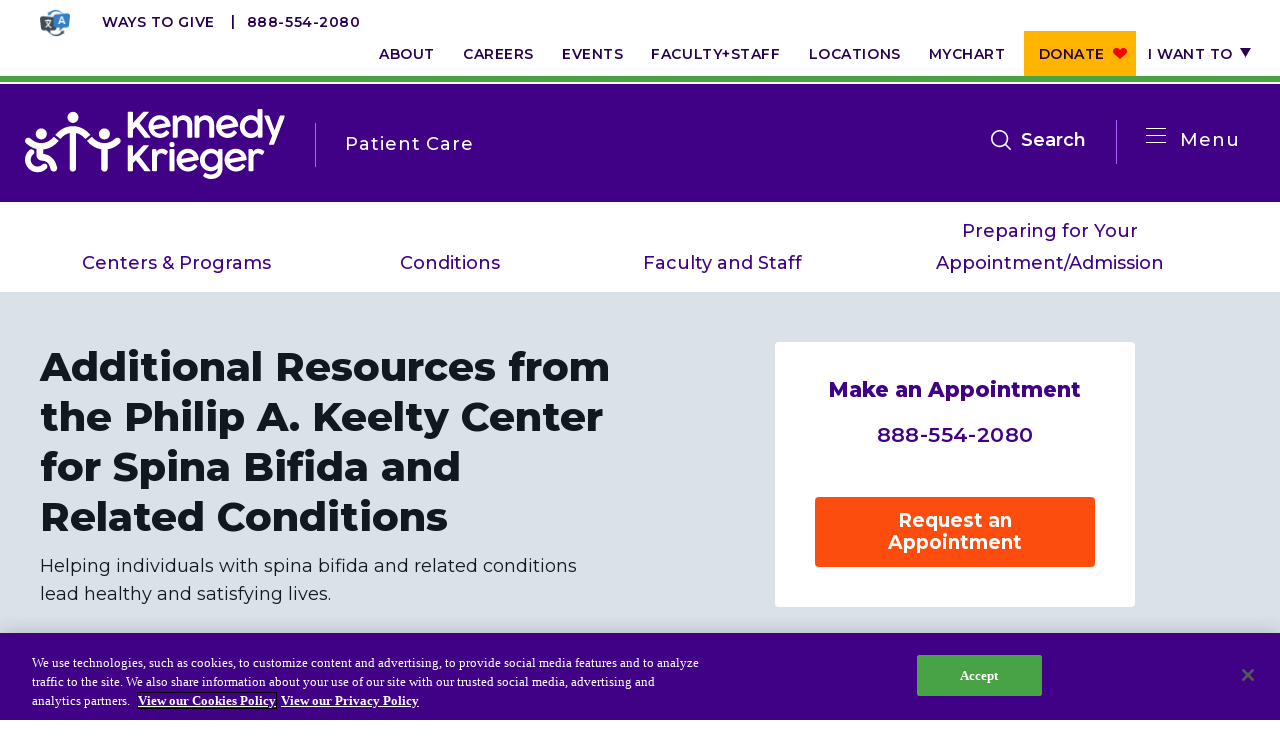

--- FILE ---
content_type: text/html; charset=UTF-8
request_url: https://www.kennedykrieger.org/patient-care/centers-and-programs/center-for-spina-bifida-and-related-conditions/additional-resources
body_size: 9320
content:
<!DOCTYPE html>
<html lang="en" dir="ltr" prefix="og: https://ogp.me/ns#">
  <head>
    <meta charset="utf-8" />
<meta name="description" content="The Resource Finder: A Project of Kennedy Krieger Institute The Arc of the United States ASBAH" />
<link rel="canonical" href="https://www.kennedykrieger.org/patient-care/centers-and-programs/center-for-spina-bifida-and-related-conditions/additional-resources" />
<meta property="og:title" content="Additional Resources from the Philip A. Keelty Center for Spina Bifida and Related Conditions" />
<meta property="og:description" content="The Resource Finder: A Project of Kennedy Krieger Institute The Arc of the United States ASBAH" />
<meta name="twitter:card" content="summary_large_image" />
<meta name="twitter:title" content="Additional Resources from the Philip A. Keelty Center for Spina Bifida and Related Conditions" />
<meta name="twitter:description" content="The Resource Finder: A Project of Kennedy Krieger Institute The Arc of the United States ASBAH" />
<meta name="msvalidate.01" content="B2CBA0E00C45F9645178D7AA207BB2CC" />
<meta name="Generator" content="Drupal 10 (https://www.drupal.org)" />
<meta name="MobileOptimized" content="width" />
<meta name="HandheldFriendly" content="true" />
<meta name="viewport" content="width=device-width, initial-scale=1.0" />
<script charset="UTF-8" data-document-language="true" data-domain-script="d9205da5-4eed-401d-8697-2e21f1e4e72b" src="https://cdn.cookielaw.org/scripttemplates/otSDKStub.js"></script>
<link rel="icon" href="/themes/custom/kki/favicon.ico" type="image/vnd.microsoft.icon" />

    <title>Additional Resources from the Philip A. Keelty Center for Spina Bifida and Related Conditions | Kennedy Krieger Institute</title>
    <link rel="stylesheet" media="all" href="/sites/default/files/css/css_TCBV7I0QSsZ_CcSy2pkplr5OOEPQ8Ki3oSVA-cpG230.css?delta=0&amp;language=en&amp;theme=kki&amp;include=eJxVytEKgCAMQNEfEv2kmDlUttzYFOrveymix3O5uwh1VJNNeXnafwx4Tu6DUrGlwPFhIOqpsmTgoGBQDbT5O30lrqErc_eGJfjlE4-UwfEGlj8t9Q" />
<link rel="stylesheet" media="all" href="/sites/default/files/css/css_2gvqBlzNXb2kQdjUCMBTRfj5Ydkb6iLDj5s3vlHQV1Y.css?delta=1&amp;language=en&amp;theme=kki&amp;include=eJxVytEKgCAMQNEfEv2kmDlUttzYFOrveymix3O5uwh1VJNNeXnafwx4Tu6DUrGlwPFhIOqpsmTgoGBQDbT5O30lrqErc_eGJfjlE4-UwfEGlj8t9Q" />

    <script src="/modules/custom/kki_international_motionpoint_language_toggle/js/mp_linkcode.js?t8rgbx"></script>

    <meta http-equiv="X-UA-Compatible" content="IE=edge">
    <meta name="msapplication-config" content="browserconfig.xml">
    <meta name="application-name" content="Kennedy Krieger Institute">
    <link rel="icon" type="image/png" sizes="32x32" href="/themes/custom/kki/favicon.png">
    <link rel="shortcut icon" sizes="16x16 32x32" href="/themes/custom/kki/favicon.ico">
    <link rel="manifest" href="/themes/custom/kki/manifest.webmanifest">
    <link rel="apple-touch-icon" sizes="180x180" href="apple-touch-icon.png">
    <script>MP.UrlLang='mp_js_current_lang';
MP.SrcUrl=decodeURIComponent('mp_js_orgin_url');
MP.oSite=decodeURIComponent('mp_js_origin_baseUrl');
MP.tSite=decodeURIComponent('mp_js_translated_baseUrl');
MP.init();</script>

  </head>
  <body class="node node-bundle-page node-1186 node-page-type-n/a node-parent-26">
        <a href="#main-content" class="visually-hidden focusable">
      Skip to main content
    </a>
    <script type="text/javascript">
// <![CDATA[
(function(window, document, dataLayerName, id) {
window[dataLayerName]=window[dataLayerName]||[],window[dataLayerName].push({start:(new Date).getTime(),event:"stg.start"});var scripts=document.getElementsByTagName('script')[0],tags=document.createElement('script');
function stgCreateCookie(a,b,c){var d="";if(c){var e=new Date;e.setTime(e.getTime()+24*c*60*60*1e3),d="; expires="+e.toUTCString();f=""}document.cookie=a+"="+b+d+f+"; path=/"}
var isStgDebug=(window.location.href.match("stg_debug")||document.cookie.match("stg_debug"))&&!window.location.href.match("stg_disable_debug");stgCreateCookie("stg_debug",isStgDebug?1:"",isStgDebug?14:-1);
var qP=[];dataLayerName!=="dataLayer"&&qP.push("data_layer_name="+dataLayerName);isStgDebug&&qP.push("stg_debug");var qPString=qP.length>0?("?"+qP.join("&")):"";
tags.async=!0,tags.src="https://kennedykrieger.containers.piwik.pro/"+id+".js"+qPString,scripts.parentNode.insertBefore(tags,scripts);
!function(a,n,i){a[n]=a[n]||{};for(var c=0;c<i.length;c++)!function(i){a[n][i]=a[n][i]||{},a[n][i].api=a[n][i].api||function(){var a=[].slice.call(arguments,0);"string"==typeof a[0]&&window[dataLayerName].push({event:n+"."+i+":"+a[0],parameters:[].slice.call(arguments,1)})}}(i[c])}(window,"ppms",["tm","cm"])
})(window, document, 'dataLayer', 'ab16c7e4-365f-4067-943d-84f570a0eedc');
// ]]>
</script><noscript><iframe src="https://kennedykrieger.containers.piwik.pro/ab16c7e4-365f-4067-943d-84f570a0eedc/noscript.html" title="Piwik PRO embed snippet" height="0" width="0" style="display:none;visibility:hidden" aria-hidden="true"></iframe></noscript>
      <div class="dialog-off-canvas-main-canvas" data-off-canvas-main-canvas>
    <div class="site-wrap dynamic-menu-active interior-wrap">
      <div class="modal-mask"></div>
<div class="mobile-nav-wrap ">
        <div>
    <h2 class="parent-title">
      <a href="https://www.kennedykrieger.org/patient-care">Patient Care</a>
  </h2>
<nav class="dynamic-main">
  <div class="dynamic-main__mobile">
    <span class="title">In This Section</span>
    <button class="btn-mobile-menu">
      Open
      <span></span>
      <span></span>
      <span></span>
      <span></span>
    </button>
  </div>
  <div class="container level-1-container">
    <div class="row">
      <div class="col-md-100">
                
                      <ul>
                      <li class="level-1">
              <a href="/patient-care/centers-and-programs" target="_self" data-drupal-link-system-path="patient-care/centers-and-programs">Centers &amp; Programs</a>
              </li>
                  <li class="level-1">
              <a href="/patient-care/conditions" target="_self" data-drupal-link-system-path="patient-care/conditions">Conditions</a>
              </li>
                  <li class="level-1">
              <a href="/patient-care/faculty-staff" target="_self" data-drupal-link-system-path="patient-care/faculty-staff">Faculty and Staff</a>
              </li>
                  <li class="level-1">
              <a href="/patient-care/preparing-for-your-appointment-admission" target="_self" title="Information to Prepare for Your Appointment/Admission" data-drupal-link-system-path="node/5106">Preparing for Your Appointment/Admission</a>
              </li>
        </ul>
  


              </div>
    </div>
  </div>
</nav>
<div id="block-dynamicutilitymenu-3" class="utility standalone">
  
    
      
                      <ul>
                      <li class="level-1">
              <a href="https://kennedykrieger.donorsupport.co/-/XXVQJSXM" class="btn-donate-mobile">Donate</a>
              </li>
                  <li class="level-1">
              <a href="/foundation" class="btn-mobile" data-drupal-link-system-path="node/11706">Ways to Give</a>
              </li>
                  <li class="level-1">
              <a href="/about-us" data-drupal-link-system-path="node/2581">About</a>
              </li>
                  <li class="level-1">
              <a href="/careers-at-kennedy-krieger-institute" target="_self" data-drupal-link-system-path="node/5236">Careers</a>
              </li>
                  <li class="level-1">
              <a href="https://eventscalendar.kennedykrieger.org" target="_self">Events</a>
              </li>
                  <li class="level-1">
              <a href="/patient-care/faculty-staff" target="_self" data-drupal-link-system-path="patient-care/faculty-staff">Faculty+Staff</a>
              </li>
                  <li class="level-1">
              <a href="/locations" target="_self" data-drupal-link-system-path="locations">Locations</a>
              </li>
                  <li class="level-1">
              <a href="/MyChart" target="_self" data-drupal-link-system-path="node/8831">MyChart</a>
              </li>
                  <li class="level-1">
              <a href="https://kennedykrieger.donorsupport.co/-/XPESBLQU" class="btn-donate">Donate</a>
              </li>
                  <li class="level-1 has-children">
              <span target="_self">I want to</span>
                  <span class="expand">Show more</span>
                                <ul>
                      <li class="level-2">
              <a href="/patient-care/preparing-for-your-appointment-admission/make-an-appointment" target="_self" data-drupal-link-system-path="node/2816">Make an Appointment</a>
              </li>
                  <li class="level-2">
              <a href="/EpicCareLink" target="_self" data-drupal-link-system-path="node/8761">Access Epic CareLink</a>
              </li>
                  <li class="level-2">
              <a href="/access-your-network-current-faculty-and-staff" data-drupal-link-system-path="node/7726">Access the Network</a>
              </li>
                  <li class="level-2">
              <a href="/locations" target="_self" data-drupal-link-system-path="locations">Get Directions</a>
              </li>
                  <li class="level-2">
              <a href="/patient-care/preparing-for-your-appointment-admission/patient-and-visitor-resources-at-kennedy-krieger-institute/medical-records" target="_self" data-drupal-link-system-path="node/2896">Request Medical Records</a>
              </li>
                  <li class="level-2">
              <a href="/patient-care/faculty-staff" target="_self" data-drupal-link-system-path="patient-care/faculty-staff">Find a Specialist</a>
              </li>
                  <li class="level-2">
              <a href="/departments-medical-specialties" target="_self" data-drupal-link-system-path="node/6271">Find Departments</a>
              </li>
                  <li class="level-2">
              <a href="/careers-at-kennedy-krieger-institute" target="_self" data-drupal-link-system-path="node/5236">Search Jobs</a>
              </li>
                  <li class="level-2">
              <a href="https://helpkids.kennedykrieger.org/ways-to-give" target="_self">Donate or Volunteer</a>
              </li>
                  <li class="level-2">
              <a href="/about-us/contact-us" target="_self" data-drupal-link-system-path="node/19876">Contact the Institute</a>
              </li>
                  <li class="level-2">
              <a href="/refer-a-patient-to-kennedy-krieger-institute" target="_self" data-drupal-link-system-path="node/2611">Refer a Patient</a>
              </li>
                  <li class="level-2">
              <a href="/patient-care/prepare-for-your-visit/make-an-appointment/online-bill-pay">Pay My Bill</a>
              </li>
        </ul>
  
              </li>
        </ul>
  


  </div>
<nav role="navigation" aria-labelledby="block-systemmenu-3-menu" id="block-systemmenu-3" class="main">
            
  <h2 class="visually-hidden" id="block-systemmenu-3-menu">System Menu</h2>
  

        
                      <ul>
                      <li class="level-1 active-trail">
              <a href="/patient-care/centers-and-programs" data-drupal-link-system-path="patient-care/centers-and-programs">Centers &amp; Programs</a>
              </li>
                  <li class="level-1">
              <a href="/research" data-drupal-link-system-path="node/171">Research</a>
              </li>
                  <li class="level-1">
              <a href="/training" target="_self" data-drupal-link-system-path="node/216">Training</a>
              </li>
                  <li class="level-1">
              <a href="/schools-and-education" target="_self" data-drupal-link-system-path="node/15081">Schools</a>
              </li>
                  <li class="level-1">
              <a href="/community" target="_self" data-drupal-link-system-path="node/3666">Community</a>
              </li>
        </ul>
  


  </nav>
<div id="block-requestanappointmentlink">
  
    
      
            <div><div class="cta-links"><a class="more" href="/about-us/policies-standards/language-assistance-services">Language Assistance</a> <a class="more" href="/refer-a-patient-to-kennedy-krieger-institute">Refer a Patient</a> <a class="more" href="/patient-care/preparing-for-your-appointment-admission/make-an-appointment">Request an Appointment</a> <a href="tel:8885542080">888-554-2080</a></div></div>
      
  </div>
<div id="block-dynamicutilitymenu-2" class="utility">
  
    
      
                      <ul>
                      <li class="level-1">
              <a href="https://kennedykrieger.donorsupport.co/-/XXVQJSXM" class="btn-donate-mobile">Donate</a>
              </li>
                  <li class="level-1">
              <a href="/foundation" class="btn-mobile" data-drupal-link-system-path="node/11706">Ways to Give</a>
              </li>
                  <li class="level-1">
              <a href="/about-us" data-drupal-link-system-path="node/2581">About</a>
              </li>
                  <li class="level-1">
              <a href="/careers-at-kennedy-krieger-institute" target="_self" data-drupal-link-system-path="node/5236">Careers</a>
              </li>
                  <li class="level-1">
              <a href="https://eventscalendar.kennedykrieger.org" target="_self">Events</a>
              </li>
                  <li class="level-1">
              <a href="/patient-care/faculty-staff" target="_self" data-drupal-link-system-path="patient-care/faculty-staff">Faculty+Staff</a>
              </li>
                  <li class="level-1">
              <a href="/locations" target="_self" data-drupal-link-system-path="locations">Locations</a>
              </li>
                  <li class="level-1">
              <a href="/MyChart" target="_self" data-drupal-link-system-path="node/8831">MyChart</a>
              </li>
                  <li class="level-1">
              <a href="https://kennedykrieger.donorsupport.co/-/XPESBLQU" class="btn-donate">Donate</a>
              </li>
                  <li class="level-1 has-children">
              <span target="_self">I want to</span>
                  <span class="expand">Show more</span>
                                <ul>
                      <li class="level-2">
              <a href="/patient-care/preparing-for-your-appointment-admission/make-an-appointment" target="_self" data-drupal-link-system-path="node/2816">Make an Appointment</a>
              </li>
                  <li class="level-2">
              <a href="/EpicCareLink" target="_self" data-drupal-link-system-path="node/8761">Access Epic CareLink</a>
              </li>
                  <li class="level-2">
              <a href="/access-your-network-current-faculty-and-staff" data-drupal-link-system-path="node/7726">Access the Network</a>
              </li>
                  <li class="level-2">
              <a href="/locations" target="_self" data-drupal-link-system-path="locations">Get Directions</a>
              </li>
                  <li class="level-2">
              <a href="/patient-care/preparing-for-your-appointment-admission/patient-and-visitor-resources-at-kennedy-krieger-institute/medical-records" target="_self" data-drupal-link-system-path="node/2896">Request Medical Records</a>
              </li>
                  <li class="level-2">
              <a href="/patient-care/faculty-staff" target="_self" data-drupal-link-system-path="patient-care/faculty-staff">Find a Specialist</a>
              </li>
                  <li class="level-2">
              <a href="/departments-medical-specialties" target="_self" data-drupal-link-system-path="node/6271">Find Departments</a>
              </li>
                  <li class="level-2">
              <a href="/careers-at-kennedy-krieger-institute" target="_self" data-drupal-link-system-path="node/5236">Search Jobs</a>
              </li>
                  <li class="level-2">
              <a href="https://helpkids.kennedykrieger.org/ways-to-give" target="_self">Donate or Volunteer</a>
              </li>
                  <li class="level-2">
              <a href="/about-us/contact-us" target="_self" data-drupal-link-system-path="node/19876">Contact the Institute</a>
              </li>
                  <li class="level-2">
              <a href="/refer-a-patient-to-kennedy-krieger-institute" target="_self" data-drupal-link-system-path="node/2611">Refer a Patient</a>
              </li>
                  <li class="level-2">
              <a href="/patient-care/prepare-for-your-visit/make-an-appointment/online-bill-pay">Pay My Bill</a>
              </li>
        </ul>
  
              </li>
        </ul>
  


  </div>

  </div>

  </div>
<header class="global">
  
  <nav aria-label="utility">
    <div class="container level-1-container">
      <div class="row">
        <div class="col-md-100">
          <div class="cta-links">
            <a href="/about-us/policies-standards/language-assistance-services" class="translate-icon" target="_blank"><img src="/themes/custom/kki/assets/icons/language-translation-icon.webp" alt="Language Translation Icon - Go to Language Assistance Page"></a>
            <a href="https://www.kennedykrieger.org/foundation" class="more" target="_blank">Ways to Give</a>
            <a href="tel:8885542080">888-554-2080</a>
          </div>
            <div>
    <div id="block-dynamicutilitymenu">
  
    
      
                      <ul>
                      <li class="level-1">
              <a href="https://kennedykrieger.donorsupport.co/-/XXVQJSXM" class="btn-donate-mobile">Donate</a>
              </li>
                  <li class="level-1">
              <a href="/foundation" class="btn-mobile" data-drupal-link-system-path="node/11706">Ways to Give</a>
              </li>
                  <li class="level-1">
              <a href="/about-us" data-drupal-link-system-path="node/2581">About</a>
              </li>
                  <li class="level-1">
              <a href="/careers-at-kennedy-krieger-institute" target="_self" data-drupal-link-system-path="node/5236">Careers</a>
              </li>
                  <li class="level-1">
              <a href="https://eventscalendar.kennedykrieger.org" target="_self">Events</a>
              </li>
                  <li class="level-1">
              <a href="/patient-care/faculty-staff" target="_self" data-drupal-link-system-path="patient-care/faculty-staff">Faculty+Staff</a>
              </li>
                  <li class="level-1">
              <a href="/locations" target="_self" data-drupal-link-system-path="locations">Locations</a>
              </li>
                  <li class="level-1">
              <a href="/MyChart" target="_self" data-drupal-link-system-path="node/8831">MyChart</a>
              </li>
                  <li class="level-1">
              <a href="https://kennedykrieger.donorsupport.co/-/XPESBLQU" class="btn-donate">Donate</a>
              </li>
                  <li class="level-1 has-children">
              <span target="_self">I want to</span>
                  <span class="expand">Show more</span>
                                <ul>
                      <li class="level-2">
              <a href="/patient-care/preparing-for-your-appointment-admission/make-an-appointment" target="_self" data-drupal-link-system-path="node/2816">Make an Appointment</a>
              </li>
                  <li class="level-2">
              <a href="/EpicCareLink" target="_self" data-drupal-link-system-path="node/8761">Access Epic CareLink</a>
              </li>
                  <li class="level-2">
              <a href="/access-your-network-current-faculty-and-staff" data-drupal-link-system-path="node/7726">Access the Network</a>
              </li>
                  <li class="level-2">
              <a href="/locations" target="_self" data-drupal-link-system-path="locations">Get Directions</a>
              </li>
                  <li class="level-2">
              <a href="/patient-care/preparing-for-your-appointment-admission/patient-and-visitor-resources-at-kennedy-krieger-institute/medical-records" target="_self" data-drupal-link-system-path="node/2896">Request Medical Records</a>
              </li>
                  <li class="level-2">
              <a href="/patient-care/faculty-staff" target="_self" data-drupal-link-system-path="patient-care/faculty-staff">Find a Specialist</a>
              </li>
                  <li class="level-2">
              <a href="/departments-medical-specialties" target="_self" data-drupal-link-system-path="node/6271">Find Departments</a>
              </li>
                  <li class="level-2">
              <a href="/careers-at-kennedy-krieger-institute" target="_self" data-drupal-link-system-path="node/5236">Search Jobs</a>
              </li>
                  <li class="level-2">
              <a href="https://helpkids.kennedykrieger.org/ways-to-give" target="_self">Donate or Volunteer</a>
              </li>
                  <li class="level-2">
              <a href="/about-us/contact-us" target="_self" data-drupal-link-system-path="node/19876">Contact the Institute</a>
              </li>
                  <li class="level-2">
              <a href="/refer-a-patient-to-kennedy-krieger-institute" target="_self" data-drupal-link-system-path="node/2611">Refer a Patient</a>
              </li>
                  <li class="level-2">
              <a href="/patient-care/prepare-for-your-visit/make-an-appointment/online-bill-pay">Pay My Bill</a>
              </li>
        </ul>
  
              </li>
        </ul>
  


  </div>

  </div>

        </div>
      </div>
    </div>
  </nav>
  <nav aria-label="main">
    <div class="container level-1-container">
      <div class="row">
        <div class="logo-wrap">
            <div>
    <div id="block-dynamiclogo">
  
    
      <div class="logos-wrapper">
  <a href="https://www.kennedykrieger.org/" class="logo" aria-label="Return to homepage">
          <img src="/themes/custom/kki/public/img/kki-logo.svg" aria-hidden="true" alt="Logo" />
      <img src="/themes/custom/kki/public/img/kki-logo-black.svg" class="print-only print-show" aria-hidden="true" alt="Logo" />
      </a>
      <a href="https://www.kennedykrieger.org/patient-care">
      <span class="section-heading">Patient Care</span>
    </a>
  </div>

  </div>

  </div>

        </div>
                        <div class="menu-wrap">
          <button class="btn-mobile-menu">Open
            <span></span>
            <span></span>
            <span></span>
            <span></span>
          </button>
                      <div class="btn-menu-wrap">
              <button class="btn-menu" aria-label="Open menu">
                <span></span>
                <span></span>
                <span></span>
                <span></span>
              </button>
              <span class="label">Menu</span>
            </div>
            <button class="btn-search" data-bind="click: searchToggle">Search<span class="visually-hidden" tabindex="0">open the search menu</span>
            </button>
            <div class="xs-hidden sm-hidden" tabindex="0">
                <div>
    <nav role="navigation" aria-labelledby="block-systemmenu-2-menu" id="block-systemmenu-2">
            
  <h2 class="visually-hidden" id="block-systemmenu-2-menu">System Menu</h2>
  

        
                      <ul>
                      <li class="level-1 active-trail">
              <a href="/patient-care/centers-and-programs" data-drupal-link-system-path="patient-care/centers-and-programs">Centers &amp; Programs</a>
              </li>
                  <li class="level-1">
              <a href="/research" data-drupal-link-system-path="node/171">Research</a>
              </li>
                  <li class="level-1">
              <a href="/training" target="_self" data-drupal-link-system-path="node/216">Training</a>
              </li>
                  <li class="level-1">
              <a href="/schools-and-education" target="_self" data-drupal-link-system-path="node/15081">Schools</a>
              </li>
                  <li class="level-1">
              <a href="/community" target="_self" data-drupal-link-system-path="node/3666">Community</a>
              </li>
        </ul>
  


  </nav>

  </div>

            </div>
                  </div>
      </div>
    </div>
  </nav>
    <div>
    <nav class="dynamic-main">
  <div class="dynamic-main__mobile">
    <span class="title">In This Section</span>
    <button class="btn-mobile-menu">
      Open
      <span></span>
      <span></span>
      <span></span>
      <span></span>
    </button>
  </div>
  <div class="container level-1-container">
    <div class="row">
      <div class="col-md-100">
                
                      <ul>
                      <li class="level-1">
              <a href="/patient-care/centers-and-programs" target="_self" data-drupal-link-system-path="patient-care/centers-and-programs">Centers &amp; Programs</a>
              </li>
                  <li class="level-1">
              <a href="/patient-care/conditions" target="_self" data-drupal-link-system-path="patient-care/conditions">Conditions</a>
              </li>
                  <li class="level-1">
              <a href="/patient-care/faculty-staff" target="_self" data-drupal-link-system-path="patient-care/faculty-staff">Faculty and Staff</a>
              </li>
                  <li class="level-1">
              <a href="/patient-care/preparing-for-your-appointment-admission" target="_self" title="Information to Prepare for Your Appointment/Admission" data-drupal-link-system-path="node/5106">Preparing for Your Appointment/Admission</a>
              </li>
        </ul>
  


              </div>
    </div>
  </div>
</nav>

  </div>

</header>
<div class="site-search">
  <div class="header">
    <div class="container">
      <div class="row">
        <div class="col-md-100">
          <form method="get"
                action="/search"
                autocomplete="off">
            <div class="input-group">
              <input autocomplete="off" aria-label="Enter keywords to search the website" type="text" name="keywords"
                     class="form-control" placeholder="Search by keyword, symptom, or condition"
                     data-bind="textInput: keywords, hasFocus: focusSearch">
                            <span class="input-group-btn">
                <button class="btn-lt-purple search-submit" type="submit"></button>
                            </span>
              <button class="close" type="button">Close search</button>
            </div>
          </form>
        </div>
      </div>
    </div>
  </div>
  <div class="body">
    <div class="container">
      <div class="row">
        <div class="col-md-100">
          <section>
            <div class="frequently-searched" data-bind="visible: !keywords()">
              <h2>Frequently Searched Terms and Topics</h2>
              
                      <ul>
                      <li class="level-1">
              <a href="/" target="_self" data-drupal-link-system-path="&lt;front&gt;">Resources for Patients &amp; Families</a>
              </li>
                  <li class="level-1">
              <a href="/patient-care/faculty-staff" target="_self" data-drupal-link-system-path="patient-care/faculty-staff">Faculty &amp; Staff</a>
              </li>
                  <li class="level-1">
              <a href="/locations" target="_self" data-drupal-link-system-path="locations">Locations</a>
              </li>
                  <li class="level-1">
              <a href="/patient-care/centers-and-programs" target="_self" data-drupal-link-system-path="patient-care/centers-and-programs">Centers &amp; Programs</a>
              </li>
        </ul>
  


            </div>
          </section>
        </div>
        <!-- ko if: keywords -->
        <div class="col-sm-50 col-md-50">
          <section>
            <h2>Centers &amp; Programs</h2>
            <ul data-bind="foreach: centers_programs">
              <li><a data-bind="event: {mousedown: function() {return false;}}, text: title, attr: { href: url }"></a>
              </li>
            </ul>
            <span data-bind="if: centers_programs().length === 0">No Results</span>
            <a
              data-bind="event: {mousedown: function() {return false;}}, attr: { href: '/patient-care/centers-and-programs?&keywords=' + keywords() }"
              class="view-all">View All</a>
          </section>
          <section>
            <h2>Locations</h2>
            <ul data-bind="foreach: locations">
              <li class="address">
                <strong><a
                    data-bind="event: {mousedown: function() {return false;}}, text: title, attr: { href: url }"></a></strong>
                <span data-bind="text: location_line_1"></span>
                <span data-bind="text: location_line_2"></span>
                <span data-bind="text: address_line1"></span>
                <span data-bind="text: address_line2"></span>
                <div class="inline">
                  <span data-bind="text: city"></span><span>,</span> <span data-bind="text: state"></span> <span
                    data-bind="text: zip"></span>
                </div>
                <span data-bind="text: phone"></span>
                <span data-bind="if: directions"><a
                    data-bind="event: {mousedown: function() {return false;}}, attr: { href: directions }">Directions</a></span>
              </li>
            </ul>
            <span data-bind="if: locations().length === 0">No Results</span>
            <a
              data-bind="event: {mousedown: function() {return false;}}, attr: { href: '/locations?&keywords=' + keywords() }"
              class="view-all">View All</a>
          </section>
        </div>
        <div class="col-sm-50 col-md-50">
          <section class="doctors">
            <h2>Faculty &amp; Staff</h2>
            <ul data-bind="foreach: doctors">
              <li>
                <a data-bind="event: {mousedown: function() {return false;}}, attr: { href: url }">
                  <!-- ko if: photo -->
                  <img data-bind="attr: { src: photo, alt: title }" aria-hidden="true"/>
                  <!-- /ko -->
                  <!-- ko if: !photo -->
                  <img src="/themes/custom/kki/public/img/profile-default.gif"
                       alt="This faculty staff member does not have an uploaded profile picture" aria-hidden="true"/>
                  <!-- /ko -->
                  <strong data-bind="text: title"></strong>
                  <span data-bind="text: job_title"></span>
                </a>
              </li>
            </ul>
            <span data-bind="if: doctors().length === 0">No Results</span>
            <a
              data-bind="event: {mousedown: function() {return false;}}, attr: { href: '/patient-care/faculty-staff?keywords=' + keywords() }"
              class="view-all">View All</a>
          </section>
          <section>
            <h2>General Information</h2>
            <ul data-bind="foreach: general">
              <li>
                <a data-bind="event: {mousedown: function() {return false;}}, text: title, attr: { href: url }"></a>
              </li>
            </ul>
            <span data-bind="if: general().length === 0">No Results</span>
            <a
              data-bind="event: {mousedown: function() {return false;}}, attr: { href: '/search?&keywords=' + keywords() }"
              class="view-all">View All</a>
          </section>
        </div>
        <!-- /ko -->
      </div>
    </div>
  </div>
</div>
    
  <a id="main-content" tabindex="-1"></a>            <section  class="hero-dark no-bg interior" role="banner" aria-label="Banner">
    <div class="background">
          </div>
    <div class="container gutter-60">
      <div class="row">
        <div class="col-sm-60 col-md-50 flexbox flexbox--column flexbox--center">
                      <h1>
<span>Additional Resources from the Philip A. Keelty Center for Spina Bifida and Related Conditions</span>
</h1>
          
                      <span>
            <div>Helping individuals with spina bifida and related conditions lead healthy and satisfying lives.</div>
      </span>
          
                  </div>
        <div class="col-sm-40 col-md-33">
          
            <div>  <div class="paragraph paragraph--type--pre-built-blocks paragraph--view-mode--default">
          
            <div><div id="block-makeanappointment">
  
    
      
            <div>  <div class="cta">
    <div class="info-wrapper">
      <h2>
            <div>Make an Appointment</div>
      </h2>
      
      <span class="phone">
      <div>
              <div>  <div class="paragraph paragraph--type--phone-number paragraph--view-mode--default">
          
            <div><a href="tel:888-554-2080">888-554-2080</a></div>
      
      </div>
</div>
          </div>
  </span>
    </div>
    <div class="links-wrap">
    		<a href="https://discover.kennedykrieger.org/jfe/form/SV_7TxTdq0sJkQi3xs" class="btn">Request an Appointment</a>
    </div>

  </div>
</div>
      
  </div>
</div>
      
      </div>
</div>
      
        </div>
      </div>
    </div>
  </section>
  <section class="main" role="main" aria-label="Main Content">
          <div class="container level-1-container">
        <div class="row">
          <div class="col-md-100">
            <section class="content-top" aria-label="Top Content">
                <div>
    <div data-drupal-messages-fallback class="hidden"></div>
<div id="block-kki-breadcrumbs">
  
    
        <nav role="navigation" class="breadcrumb">
    <h2 class="visually-hidden">Breadcrumb</h2>
                  <a href="/">Kennedy Krieger Institute</a>
                        <a href="/patient-care">Patient Care</a>
                        <a href="/patient-care/centers-and-programs">Centers &amp; Programs</a>
                        <a href="/patient-care/centers-and-programs/center-for-spina-bifida-and-related-conditions">Center for Spina Bifida and Related Conditions</a>
                        <span>Additional Resources</span>
            </nav>

  </div>

  </div>

            </section>
          </div>
        </div>
      </div>
              <div class="gutter-60 container">
        <div class="row">
                                <div class="col-xs-100 xs-visible">
              <aside>
                  <div>
    
<nav  id="block-sidebarmenu" class="side">
  <header>
    <strong>this section</strong>
    <h2><a href="/patient-care/centers-and-programs/center-for-spina-bifida-and-related-conditions">Center for Spina Bifida and Related Conditions</a></h2>
    <button class="btn-mobile-menu">Open
        <span></span>
        <span></span>
        <span></span>
        <span></span>
    </button>
  </header>
      
        <ul class="root">
                    <li>
              <div><a href="/patient-care/centers-and-programs/center-for-spina-bifida-and-related-conditions/our-services" title="Our Services" data-drupal-link-system-path="node/21766">Our Services</a></div>
              </li>
                  <li>
              <div><a href="/patient-care/centers-and-programs/center-for-spina-bifida-and-related-conditions/our-team" title="Our Team page" data-drupal-link-system-path="node/27626">Our Team</a></div>
              </li>
                  <li>
              <div><a href="/patient-care/centers-and-programs/center-for-spina-bifida-and-related-conditions/services-for-adults" title="Services for Adults" data-drupal-link-system-path="node/22431">Services for Adults</a></div>
              </li>
                  <li>
              <div><a href="/patient-care/centers-and-programs/center-for-spina-bifida-and-related-conditions/center-appointments" target="_self" title="Center Appointments" data-drupal-link-system-path="node/1181">Center Appointments</a></div>
              </li>
                  <li class="active">
              <div><a href="/patient-care/centers-and-programs/center-for-spina-bifida-and-related-conditions/additional-resources" data-drupal-link-system-path="node/1186" class="is-active" aria-current="page">Additional Resources</a></div>
              </li>
      </ul>
    


  </nav>

  </div>

              </aside>
            </div>
            <div class="col-xs-100 col-sm-60 col-md-66">
              <main>
                <article class="standard">
                    <div>
    <div id="block-kki-content">
  
    
      <div class="lead">
            <p>We've compiled a list of helpful links to related resources for patients and their families:</p>
    </div>


            <div><ul class="columns-2">
	<li><a href="/community/resource-finder" target="_blank">The Resource Finder: A Project of Kennedy Krieger Institute</a></li>
	<li><a href="http://www.thearc.org/" target="_blank">The Arc of the United States</a></li>
	<li><a href="http://www.asbah.org/" target="_blank">ASBAH - Association for Spina Bifida and Hydrocephalus</a></li>
	<li><a href="http://www.birthdefects.org/" target="_blank">Birth Defects Research for Children</a></li>
	<li><a href="http://www.cdc.gov/ncbddd/spinabifida/" target="_blank">CDC - Spina Bifida</a></li>
	<li><a href="http://www.chesapeakespinabifida.org/" target="_blank">Chesapeake Potomac Spina Bifida Association</a></li>
	<li><a href="http://www.familyvoices.org/" target="_blank">Family Voices</a></li>
	<li><a href="http://www.cdc.gov/ncbddd/folicacid/index.html" target="_blank">Folic Acid Campaign, NCBDDD, CDC</a></li>
	<li><a href="http://www.geneticalliance.org/" target="_blank">Genetic Alliance, Inc.</a></li>
	<li><a href="http://www.ifglobal.org/" target="_blank">International Federation for Hydrocephalus and Spina Bifida</a></li>
	<li><a href="http://www.nbdpn.org/" target="_blank">National Birth Defects Prevention Network</a></li>
	<li><a href="http://www.ncld.org/" target="_blank">National Center for Learning Disabilities</a></li>
	<li><a href="http://www.ninds.nih.gov/" target="_blank">National Institute of Neurological Disorders and Stroke (NINDS)</a></li>
	<li><a href="http://www.nod.org/" target="_blank">National Organization on Disability</a></li>
	<li><a href="http://www.spinalcord.uab.edu/" target="_blank">SCI Information Network</a></li>
	<li><a href="https://www.spinabifidaassociation.org/" target="_blank">Spina Bifida Association of America</a></li>
	<li><a href="http://nichcy.org/disability/specific/spinabifida" target="_blank">Spina Bifida Fact Sheet</a></li>
	<li><a href="http://www.sbhac.ca/beta/" target="_blank">Spina Bifida and Hydrocephalus Association of Canada</a></li>
	<li><a href="http://www.spinabifida.net/" target="_blank">SpinaBifida.Net - Spina Bifida Web Sites</a></li>
</ul>
</div>
      



  </div>

  </div>

                </article>
              </main>
            </div>
            <div class="col-xs-100 col-sm-40 col-md-33">
              <aside>
                <div class="xs-hidden">
                    <div>
    
<nav  id="block-sidebarmenu" class="side">
  <header>
    <strong>this section</strong>
    <h2><a href="/patient-care/centers-and-programs/center-for-spina-bifida-and-related-conditions">Center for Spina Bifida and Related Conditions</a></h2>
    <button class="btn-mobile-menu">Open
        <span></span>
        <span></span>
        <span></span>
        <span></span>
    </button>
  </header>
      
        <ul class="root">
                    <li>
              <div><a href="/patient-care/centers-and-programs/center-for-spina-bifida-and-related-conditions/our-services" title="Our Services" data-drupal-link-system-path="node/21766">Our Services</a></div>
              </li>
                  <li>
              <div><a href="/patient-care/centers-and-programs/center-for-spina-bifida-and-related-conditions/our-team" title="Our Team page" data-drupal-link-system-path="node/27626">Our Team</a></div>
              </li>
                  <li>
              <div><a href="/patient-care/centers-and-programs/center-for-spina-bifida-and-related-conditions/services-for-adults" title="Services for Adults" data-drupal-link-system-path="node/22431">Services for Adults</a></div>
              </li>
                  <li>
              <div><a href="/patient-care/centers-and-programs/center-for-spina-bifida-and-related-conditions/center-appointments" target="_self" title="Center Appointments" data-drupal-link-system-path="node/1181">Center Appointments</a></div>
              </li>
                  <li class="active">
              <div><a href="/patient-care/centers-and-programs/center-for-spina-bifida-and-related-conditions/additional-resources" data-drupal-link-system-path="node/1186" class="is-active" aria-current="page">Additional Resources</a></div>
              </li>
      </ul>
    


  </nav>

  </div>

                </div>
                <div class="xs-visible">
                  
                </div>
                
              </aside>
            </div>
                  </div>
      </div>
          </section>
      <footer class="global footer--">
  <nav aria-label="utility">
    <div class="container level-1-container">
      <div class="row">
        <div class="col-sm-100 col-md-25">
          <a class="logo" href="/">
            <img src="/themes/custom/kki/public/img/kki-logo.svg" aria-hidden="true" alt="Logo"/>
            <span class="visually-hidden">Return to homepage</span>
          </a>
          <img src="/themes/custom/kki/public/img/kki-logo-black.svg" class="print-only print-show" aria-hidden="true"
               alt="Kennedy Krieger's Logo"/>
        </div>
        <div class="col-sm-100 col-md-75">
          <div class="alignment-wrap">
            <span>707 North Broadway, Baltimore, MD 21205</span>
            <ul class="social">
              <li><a href="https://www.facebook.com/kennedykrieger" class="fb">Facebook</a></li>
              <li><a href="https://www.youtube.com/user/KennedyKrieger" class="youtube">Youtube</a></li>
              <li><a href="https://www.linkedin.com/company/kennedy-krieger-institute" class="linkedin">Linkedin</a>
              </li>
              <li><a href="https://www.instagram.com/kennedykriegerinstitute/" class="instagram">Instagram</a></li>
            </ul>
            <div class="logos">
              <img src="/themes/custom/kki/public/img/top-workplace-badge.png"
                   alt="Kennedy Krieger has been rated as a top workplace by the Baltimore Sun"/>
              <img src="/themes/custom/kki/public/img/nord-coe-badge-rgb.png"
                   alt="Kennedy Krieger has been noticed as a Center of Excellence for Rare Disease by NORD"/>
            </div>
          </div>
        </div>
      </div>
    </div>
  </nav>
  <nav aria-label="footer">
    <div class="container level-1-container">
      <div class="row">
          <div>
    <div id="block-dynamicfootermenu" class="wrap">
  
    
      
                      <ul>
                      <li class="level-1 has-children">
              <a href="/about-us/leadership" target="_self" data-drupal-link-system-path="node/15756">Institute Overview</a>
                  <span class="expand">Show more</span>
                                <ul>
                      <li class="level-2">
              <a href="/about-us/at-a-glance" target="_self" data-drupal-link-system-path="node/5871">About Us</a>
              </li>
                  <li class="level-2">
              <a href="/about-us/leadership" data-drupal-link-system-path="node/15756">Our Leadership</a>
              </li>
                  <li class="level-2">
              <a href="/about-us/stay-connected" target="_self" data-drupal-link-system-path="node/2081">Stay Connected</a>
              </li>
                  <li class="level-2">
              <a href="/careers-at-kennedy-krieger-institute" target="_self" data-drupal-link-system-path="node/5236">Careers</a>
              </li>
                  <li class="level-2">
              <a href="/about-us/policies-standards" target="_self" data-drupal-link-system-path="node/2131">Policies &amp; Standards</a>
              </li>
                  <li class="level-2">
              <a href="/about-us/policies-standards/accreditation-licensure-certification" target="_self" data-drupal-link-system-path="node/2136">Accreditations &amp; Certifications</a>
              </li>
                  <li class="level-2">
              <a href="/patient-care/preparing-for-your-appointment-admission/make-an-appointment/hospital-charges" data-drupal-link-system-path="node/8536">Price Transparency</a>
              </li>
        </ul>
  
              </li>
                  <li class="level-1 has-children">
              <a href="/patient-care" target="_self" data-drupal-link-system-path="node/26">Patient Care</a>
                  <span class="expand">Show more</span>
                                <ul>
                      <li class="level-2">
              <a href="/patient-care/preparing-for-your-appointment-admission/make-an-appointment" target="_self" data-drupal-link-system-path="node/2816">Request an Appointment</a>
              </li>
                  <li class="level-2">
              <a href="/patient-care/preparing-for-your-appointment-admission/patient-and-visitor-resources-at-kennedy-krieger-institute/medical-records" target="_self" data-drupal-link-system-path="node/2896">Request Medical Records</a>
              </li>
                  <li class="level-2">
              <a href="/patient-care/faculty-staff" target="_self" data-drupal-link-system-path="patient-care/faculty-staff">Find a Specialist</a>
              </li>
                  <li class="level-2">
              <a href="/patient-care/preparing-for-your-appointment-admission/make-an-appointment/insurance-billing-and-payment/online-bill-pay" target="_self" data-drupal-link-system-path="node/2981">Pay a Bill</a>
              </li>
                  <li class="level-2 has-children">
              <a href="/patient-care/centers-and-programs" target="_self" data-drupal-link-system-path="patient-care/centers-and-programs">Centers &amp; Programs</a>
                  <span class="expand">Show more</span>
                                <ul>
                      <li class="level-3">
              <a href="https://www.kennedykrieger.org/training/programs/center-for-innovation-and-leadership-in-special-education/community-outreach/hospital-education-liaison-program">Hospital Education Liaison Program (HELP) </a>
              </li>
        </ul>
  
              </li>
                  <li class="level-2">
              <a href="/about-us/policies-standards/language-assistance-services" data-drupal-link-system-path="node/22971">Language Assistance Services </a>
              </li>
                  <li class="level-2">
              <a href="/patient-care/conditions" target="_self" data-drupal-link-system-path="patient-care/conditions">Conditions</a>
              </li>
        </ul>
  
              </li>
                  <li class="level-1 has-children">
              <a href="/research" target="_self" data-drupal-link-system-path="node/171">Research Initiatives</a>
                  <span class="expand">Show more</span>
                                <ul>
                      <li class="level-2">
              <a href="/research/centers-labs-cores" target="_self" data-drupal-link-system-path="research/centers-labs-cores">Centers, Labs, Cores</a>
              </li>
                  <li class="level-2">
              <a href="/research/participate-in-research" target="_self" data-drupal-link-system-path="node/23931">Participate in Research</a>
              </li>
        </ul>
  
              </li>
                  <li class="level-1 has-children">
              <a href="/schools-and-education" target="_self" data-drupal-link-system-path="node/15081">Schools &amp; Education</a>
                  <span class="expand">Show more</span>
                                <ul>
                      <li class="level-2">
              <a href="/schools-and-education/fairmount-campus-kindergarten-through-8th-grade" title="Fairmount Campus website" data-drupal-link-system-path="node/15256">Fairmount Campus</a>
              </li>
                  <li class="level-2">
              <a href="/schools-and-education/greenspring-campus-high-school" title="High School website" data-drupal-link-system-path="node/15271">High School</a>
              </li>
                  <li class="level-2">
              <a href="/schools-and-education/leap-program" title="LEAP Program website" data-drupal-link-system-path="node/15281">LEAP Program</a>
              </li>
                  <li class="level-2">
              <a href="/schools-and-education/powder-mill-campus" title="Powder Mill Campus website" data-drupal-link-system-path="node/15291">Powder Mill Campus</a>
              </li>
                  <li class="level-2">
              <a href="/schools-and-education/southern-maryland" title="Southern Maryland website" data-drupal-link-system-path="node/20901">Southern Maryland</a>
              </li>
        </ul>
  
              </li>
                  <li class="level-1 has-children">
              <a href="/training" target="_self" data-drupal-link-system-path="node/216">Professional Training</a>
                  <span class="expand">Show more</span>
                                <ul>
                      <li class="level-2">
              <a href="/training/programs" target="_self" data-drupal-link-system-path="node/3031">Training Programs</a>
              </li>
                  <li class="level-2">
              <a href="https://eventscalendar.kennedykrieger.org" target="_self">Classes &amp; Events</a>
              </li>
                  <li class="level-2">
              <a href="https://thedock.kennedykrieger.org/home" title="Alumni Network">Alumni Network</a>
              </li>
        </ul>
  
              </li>
                  <li class="level-1 has-children">
              <a href="/community" target="_self" data-drupal-link-system-path="node/3666">Community Initiatives</a>
                  <span class="expand">Show more</span>
                                <ul>
                      <li class="level-2">
              <a href="/community/initiatives/maryland-center-for-developmental-disabilities" target="_self" data-drupal-link-system-path="node/13086">Maryland Center for Developmental Disabilities</a>
              </li>
                  <li class="level-2">
              <a href="/community/initiatives/resource-finder" target="_self" data-drupal-link-system-path="node/3916">Resource Finder</a>
              </li>
        </ul>
  
              </li>
        </ul>
  


  </div>

  </div>

      </div>
    </div>
  </nav>
  <section aria-label="copyright">
    <div class="container level-1-container">
      <div class="row">
        <div class="col-md-100">
            <div>
    <div class="row">
      <div class="col-md-25">
      <ul>
        <li><a href="tel:4439239400">Referral Line <span>443-923–9400</span></a></li>
        <li><a href="tel:8885542080">Toll-free Referral <span>888-554–2080</span></a></li>
        <li><a href="tel:4439239200">Main Number <span>443-923-9200</span></a></li>
        <li><a href="tel:4439232645">TTY <span>443-923-2645</span></a></li>
        <li><span><em>© 2026 Kennedy Krieger Institute.</em></span></li>
        <li><span><em>The Kennedy Krieger Foundation is a 501(c)(3) nonprofit organization.</em></span></li>
        <li><span><em>EIN: 52-1734695</em></span></li>
      </ul>
    </div>
    <div class="col-md-25">
      <ul>
        <li><a href="/stories">Inspiring Stories</a></li>
        <li><a href="/about-us/news-and-resources/stay-connected/publications">Institute Publications</a></li>
      </ul>
      <ul>
        <li><a href="/stories/latest-news">Latest News</a></li>
        <li><a href="/about-us/news-and-resources/stay-connected">Receive News &amp; Alerts</a></li>
        <li><a href="/about-us/news-and-resources/resources-for-reporters">Resources for Reporters</a></li>
      </ul>
    </div>
    <div class="col-md-25">
      <ul>
        <li><a class="more" href="https://kennedykrieger.donorsupport.co/-/XSXGTKRZ">Donate Monthly</a></li>
        <li><a class="more" href="https://kennedykrieger.donorsupport.co/-/XFGWLLFE">Donate Now</a></li>
      </ul>
      <ul>
        <li><a href="https://helpkids.kennedykrieger.org/connect/events/index.html">Attend Our Events</a></li>
        <li><a href="/about-us/news-and-resources/stay-connected/volunteer">Volunteer Opportunities</a></li>
        <li><a href="https://helpkids.kennedykrieger.org/give/ways-to-give.html">Ways to Give</a></li>
      </ul>
      
    </div>
    <div class="col-md-25">
      <ul>
        <li><a href="/about-us/contact-us">Contact Us</a></li>
        <li><a href="/about-us/policies-standards/cookies-policy">Cookies Policy</a></li>
        <li><a href="/about-us/policies-standards/privacy-policy">Privacy Policy</a></li>
        <li><a href="/sitemap">Sitemap</a></li>
        <li><a href="/about-us/policies-standards/website-accessibility-statement">Website Accessibility Statement</a></li>
      </ul>
    </div>
  </div>

  </div>

        </div>
      </div>
    </div>
  </section>
</footer>
</div>

  </div>

    
    <script type="application/json" data-drupal-selector="drupal-settings-json">{"path":{"baseUrl":"\/","pathPrefix":"","currentPath":"node\/1186","currentPathIsAdmin":false,"isFront":false,"currentLanguage":"en"},"pluralDelimiter":"\u0003","suppressDeprecationErrors":true,"data":{"extlink":{"extTarget":true,"extTargetAppendNewWindowDisplay":true,"extTargetAppendNewWindowLabel":"(opens in a new window)","extTargetNoOverride":true,"extNofollow":false,"extTitleNoOverride":false,"extNoreferrer":false,"extFollowNoOverride":false,"extClass":"0","extLabel":"(link is external)","extImgClass":false,"extSubdomains":true,"extExclude":"","extInclude":"^.*\\.pdf$","extCssExclude":"","extCssInclude":"","extCssExplicit":"","extAlert":false,"extAlertText":"This link will take you to an external web site. We are not responsible for their content.","extHideIcons":false,"mailtoClass":"0","telClass":"","mailtoLabel":"(link sends email)","telLabel":"(link is a phone number)","extUseFontAwesome":false,"extIconPlacement":"append","extPreventOrphan":false,"extFaLinkClasses":"fa fa-external-link","extFaMailtoClasses":"fa fa-envelope-o","extAdditionalLinkClasses":"","extAdditionalMailtoClasses":"","extAdditionalTelClasses":"","extFaTelClasses":"fa fa-phone","allowedDomains":null,"extExcludeNoreferrer":""}},"user":{"uid":0,"permissionsHash":"bbfcb0dc7c46bbe3c7d8f36d40793b74a8242480bc1ebb6a1e5c185b44e7c2d6"}}</script>
<script src="/sites/default/files/js/js_pYducAUk42ZR75zLDoKjCD_TuE2VxMqj_-ibZTq8xFY.js?scope=footer&amp;delta=0&amp;language=en&amp;theme=kki&amp;include=eJyVjEEKwzAMBD8U4icJ1RFCWNEKx4b296mhPfTY28zCbAWaSXZQ-rxK_dFNnsMtWjn6TPb9o1trVtTxYF9IFkN68DAEO51YkHiv5Bw6WYUGVF3KmSR8vb4n_5WrqjjkBmdKSG8"></script>
<script src="https://cdnjs.cloudflare.com/ajax/libs/slick-carousel/1.8.1/slick.js"></script>
<script src="/sites/default/files/js/js_K7-sBAtR4Utj5v4F9NbN1pDPblEp1muIvyibRU7BoJo.js?scope=footer&amp;delta=2&amp;language=en&amp;theme=kki&amp;include=eJyVjEEKwzAMBD8U4icJ1RFCWNEKx4b296mhPfTY28zCbAWaSXZQ-rxK_dFNnsMtWjn6TPb9o1trVtTxYF9IFkN68DAEO51YkHiv5Bw6WYUGVF3KmSR8vb4n_5WrqjjkBmdKSG8"></script>
<script src="https://cdn.fundraiseup.com/widget/ACDKZLNU" async></script>
<script src="//kennedykriegerorg.mpeasylink.com/mpel/mpel.js" async id="mpelid" type="text/javascript"></script>

  </body>
</html>


--- FILE ---
content_type: text/javascript
request_url: https://www.kennedykrieger.org/modules/custom/kki_international_motionpoint_language_toggle/js/mp_linkcode.js?t8rgbx
body_size: 525
content:
var MP = {
	Version: '3.2.2.0-notrailing',
	SrcLang: 'en',
    Protocols: {'http:':'http://', 'https:':'https://'},
    UrlLang: 'mp_js_current_lang',
	SrcUrl: decodeURIComponent('mp_js_orgin_url'),
	oSite: decodeURIComponent('mp_js_origin_baseUrl'),
	tSite: decodeURIComponent('mp_js_translated_baseUrl'),
	init: function() {
		if (MP.oSite.indexOf('p_js_') == 1) {
			MP.SrcUrl = window.top.document.location.href;
			MP.oSite = MP.tSite = window.top.document.location.host;
			MP.UrlLang = MP.SrcLang;
		}
	},
	switchLanguage: function(url, pref, sync) {
		var sync = sync;
		var oSite=MP.oSite.replace('http://','').replace('https://','').replace(/\/?$/, '');
		var tSite=MP.tSite.replace('http://','').replace('https://','').replace(/\/?$/, '');
		url=url.replace('http://','').replace('https://','').replace(/\/?$/, '');
		if(sync && (typeof MpStorage !== 'undefined')&&(typeof MpStorage.updatePref !== 'undefined')){
			MpStorage.updatePref(url,pref);
		}
		lang = pref.substring(0,2);
		setTimeout(function() {
			var script = document.createElement('SCRIPT');
            var protocol = MP.Protocols[location.protocol];
			if (url == oSite) {
				tSite = tSite.split(/[/?#]/)[0];
				script.src = protocol + tSite + '/' + MP.SrcLang + MP.UrlLang + '/?1023749634;' + encodeURIComponent(location.href);
			} else {
			 if(MP.SrcLang==lang && tSite == oSite){return false;}
				url = url.split(/[/?#]/)[0];
				script.src = protocol + url + '/' + MP.SrcLang + lang + '/?1023749632;' + encodeURIComponent(MP.SrcUrl);
			}
			var target = document.getElementsByTagName('script')[0];
			target.parentNode.insertBefore(script, target);
		}, 500);
		return false;
	},
	switchToLang: function(url) {
		if(window.top.location.href == url){
			if((typeof MpStorage !== 'undefined')&&(typeof MpStorage.updatePref !== 'undefined'))
			MpStorage.updatePref(MP.oSite,MP.SrcLang);
		}else{
			window.top.location.href = url;
		}
	}
};